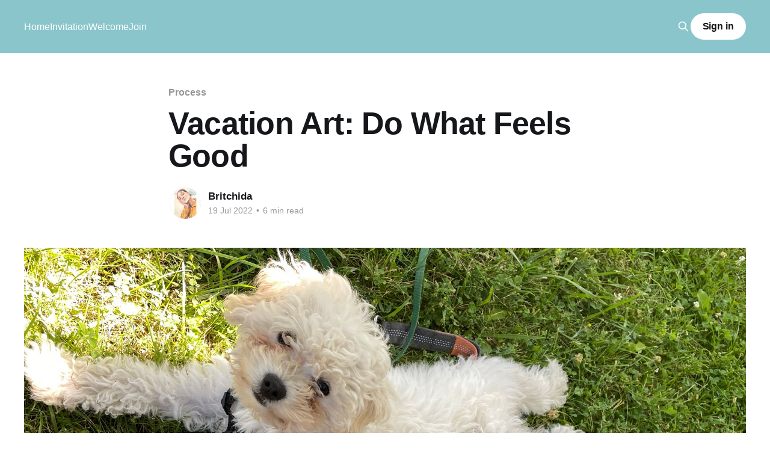

--- FILE ---
content_type: text/html; charset=utf-8
request_url: https://www.easydoesitart.com/vacation-art/
body_size: 6051
content:
<!DOCTYPE html>
<html lang="en">
<head>

    <title>Vacation Art: Do What Feels Good</title>
    <meta charset="utf-8" />
    <meta http-equiv="X-UA-Compatible" content="IE=edge" />
    <meta name="HandheldFriendly" content="True" />
    <meta name="viewport" content="width=device-width, initial-scale=1.0" />
    
    <link rel="preload" as="style" href="https://www.easydoesitart.com/assets/built/screen.css?v=2ef969d19a" />
    <link rel="preload" as="script" href="https://www.easydoesitart.com/assets/built/casper.js?v=2ef969d19a" />

    <link rel="stylesheet" type="text/css" href="https://www.easydoesitart.com/assets/built/screen.css?v=2ef969d19a" />

    <link rel="icon" href="https://www.easydoesitart.com/content/images/size/w256h256/2022/01/icon.png" type="image/png">
    <link rel="canonical" href="https://www.easydoesitart.com/vacation-art/">
    <meta name="referrer" content="no-referrer-when-downgrade">
    
    <meta property="og:site_name" content="Easy Does It">
    <meta property="og:type" content="article">
    <meta property="og:title" content="Vacation Art: Do What Feels Good">
    <meta property="og:description" content="I’m writing to you from a sunny patch of grass where I am sitting with sleeping dogs, open sketchbooks and plenty of time. I am on vacation and I’ve been leisurely tip-toeing back into a more expressive part of my creative cycle. I haven’t taken space like">
    <meta property="og:url" content="https://www.easydoesitart.com/vacation-art/">
    <meta property="og:image" content="https://www.easydoesitart.com/content/images/size/w1200/2022/07/IMG_2385.jpg">
    <meta property="article:published_time" content="2022-07-20T02:56:38.000Z">
    <meta property="article:modified_time" content="2022-07-28T05:27:16.000Z">
    <meta property="article:tag" content="Process">
    
    <meta name="twitter:card" content="summary_large_image">
    <meta name="twitter:title" content="Vacation Art: Do What Feels Good">
    <meta name="twitter:description" content="I’m writing to you from a sunny patch of grass where I am sitting with sleeping dogs, open sketchbooks and plenty of time. I am on vacation and I’ve been leisurely tip-toeing back into a more expressive part of my creative cycle. I haven’t taken space like">
    <meta name="twitter:url" content="https://www.easydoesitart.com/vacation-art/">
    <meta name="twitter:image" content="https://www.easydoesitart.com/content/images/size/w1200/2022/07/IMG_2385.jpg">
    <meta name="twitter:label1" content="Written by">
    <meta name="twitter:data1" content="Britchida">
    <meta name="twitter:label2" content="Filed under">
    <meta name="twitter:data2" content="Process">
    <meta property="og:image:width" content="1200">
    <meta property="og:image:height" content="900">
    
    <script type="application/ld+json">
{
    "@context": "https://schema.org",
    "@type": "Article",
    "publisher": {
        "@type": "Organization",
        "name": "Easy Does It",
        "url": "https://www.easydoesitart.com/",
        "logo": {
            "@type": "ImageObject",
            "url": "https://www.easydoesitart.com/content/images/2022/01/Untitled-9-3.png"
        }
    },
    "author": {
        "@type": "Person",
        "name": "Britchida",
        "image": {
            "@type": "ImageObject",
            "url": "https://www.easydoesitart.com/content/images/2022/01/4CBFC764-0CE4-4870-A75E-EF6053A715E2_1_105_c.jpeg",
            "width": 886,
            "height": 886
        },
        "url": "https://www.easydoesitart.com/author/britchida/",
        "sameAs": [
            "http://britchida.com"
        ]
    },
    "headline": "Vacation Art: Do What Feels Good",
    "url": "https://www.easydoesitart.com/vacation-art/",
    "datePublished": "2022-07-20T02:56:38.000Z",
    "dateModified": "2022-07-28T05:27:16.000Z",
    "image": {
        "@type": "ImageObject",
        "url": "https://www.easydoesitart.com/content/images/size/w1200/2022/07/IMG_2385.jpg",
        "width": 1200,
        "height": 900
    },
    "keywords": "Process",
    "description": "I’m writing to you from a sunny patch of grass where I am sitting with sleeping dogs, open sketchbooks and plenty of time. I am on vacation and I’ve been leisurely tip-toeing back into a more expressive part of my creative cycle. I haven’t taken space like this much in my life and it feels like a luxury and a privilege that’s hard to come by. But I&#x27;m here to sing its praises anyway, and not just because it&#x27;s so fun. This is exactly what my creative life needs.\n\nAs you know, the bones of my creat",
    "mainEntityOfPage": "https://www.easydoesitart.com/vacation-art/"
}
    </script>

    <meta name="generator" content="Ghost 6.12">
    <link rel="alternate" type="application/rss+xml" title="Easy Does It" href="https://www.easydoesitart.com/rss/">
    <script defer src="https://cdn.jsdelivr.net/ghost/portal@~2.56/umd/portal.min.js" data-i18n="true" data-ghost="https://www.easydoesitart.com/" data-key="92e3989501145d9e5179354b30" data-api="https://britchida.ghost.io/ghost/api/content/" data-locale="en" crossorigin="anonymous"></script><style id="gh-members-styles">.gh-post-upgrade-cta-content,
.gh-post-upgrade-cta {
    display: flex;
    flex-direction: column;
    align-items: center;
    font-family: -apple-system, BlinkMacSystemFont, 'Segoe UI', Roboto, Oxygen, Ubuntu, Cantarell, 'Open Sans', 'Helvetica Neue', sans-serif;
    text-align: center;
    width: 100%;
    color: #ffffff;
    font-size: 16px;
}

.gh-post-upgrade-cta-content {
    border-radius: 8px;
    padding: 40px 4vw;
}

.gh-post-upgrade-cta h2 {
    color: #ffffff;
    font-size: 28px;
    letter-spacing: -0.2px;
    margin: 0;
    padding: 0;
}

.gh-post-upgrade-cta p {
    margin: 20px 0 0;
    padding: 0;
}

.gh-post-upgrade-cta small {
    font-size: 16px;
    letter-spacing: -0.2px;
}

.gh-post-upgrade-cta a {
    color: #ffffff;
    cursor: pointer;
    font-weight: 500;
    box-shadow: none;
    text-decoration: underline;
}

.gh-post-upgrade-cta a:hover {
    color: #ffffff;
    opacity: 0.8;
    box-shadow: none;
    text-decoration: underline;
}

.gh-post-upgrade-cta a.gh-btn {
    display: block;
    background: #ffffff;
    text-decoration: none;
    margin: 28px 0 0;
    padding: 8px 18px;
    border-radius: 4px;
    font-size: 16px;
    font-weight: 600;
}

.gh-post-upgrade-cta a.gh-btn:hover {
    opacity: 0.92;
}</style><script async src="https://js.stripe.com/v3/"></script>
    <script defer src="https://cdn.jsdelivr.net/ghost/sodo-search@~1.8/umd/sodo-search.min.js" data-key="92e3989501145d9e5179354b30" data-styles="https://cdn.jsdelivr.net/ghost/sodo-search@~1.8/umd/main.css" data-sodo-search="https://britchida.ghost.io/" data-locale="en" crossorigin="anonymous"></script>
    
    <link href="https://www.easydoesitart.com/webmentions/receive/" rel="webmention">
    <script defer src="/public/cards.min.js?v=2ef969d19a"></script>
    <link rel="stylesheet" type="text/css" href="/public/cards.min.css?v=2ef969d19a">
    <script defer src="/public/comment-counts.min.js?v=2ef969d19a" data-ghost-comments-counts-api="https://www.easydoesitart.com/members/api/comments/counts/"></script>
    <script defer src="/public/member-attribution.min.js?v=2ef969d19a"></script><style>:root {--ghost-accent-color: #8ac5cc;}</style>

</head>
<body class="post-template tag-process is-head-middle-logo has-cover">
<div class="viewport">

    <header id="gh-head" class="gh-head outer">
        <div class="gh-head-inner inner">
            <div class="gh-head-brand">
                <a class="gh-head-logo" href="https://www.easydoesitart.com">
                        <img src="https://www.easydoesitart.com/content/images/2022/01/Untitled-9-3.png" alt="Easy Does It">
                </a>
                <button class="gh-search gh-icon-btn" aria-label="Search this site" data-ghost-search><svg xmlns="http://www.w3.org/2000/svg" fill="none" viewBox="0 0 24 24" stroke="currentColor" stroke-width="2" width="20" height="20"><path stroke-linecap="round" stroke-linejoin="round" d="M21 21l-6-6m2-5a7 7 0 11-14 0 7 7 0 0114 0z"></path></svg></button>
                <button class="gh-burger" aria-label="Main Menu"></button>
            </div>

            <nav class="gh-head-menu">
                <ul class="nav">
    <li class="nav-home"><a href="https://www.easydoesitart.com/">Home</a></li>
    <li class="nav-invitation"><a href="https://www.easydoesitart.com/invitation/">Invitation</a></li>
    <li class="nav-welcome"><a href="https://www.easydoesitart.com/welcome/">Welcome</a></li>
    <li class="nav-join"><a href="https://www.easydoesitart.com/#/portal/">Join</a></li>
</ul>

            </nav>

            <div class="gh-head-actions">
                    <button class="gh-search gh-icon-btn" aria-label="Search this site" data-ghost-search><svg xmlns="http://www.w3.org/2000/svg" fill="none" viewBox="0 0 24 24" stroke="currentColor" stroke-width="2" width="20" height="20"><path stroke-linecap="round" stroke-linejoin="round" d="M21 21l-6-6m2-5a7 7 0 11-14 0 7 7 0 0114 0z"></path></svg></button>
                    <div class="gh-head-members">
                                <a class="gh-head-button" href="#/portal/signin" data-portal="signin">Sign in</a>
                    </div>
            </div>
        </div>
    </header>

    <div class="site-content">
        



<main id="site-main" class="site-main">
<article class="article post tag-process ">

    <header class="article-header gh-canvas">

        <div class="article-tag post-card-tags">
                <span class="post-card-primary-tag">
                    <a href="/tag/process/">Process</a>
                </span>
        </div>

        <h1 class="article-title">Vacation Art: Do What Feels Good</h1>


        <div class="article-byline">
        <section class="article-byline-content">

            <ul class="author-list instapaper_ignore">
                <li class="author-list-item">
                    <a href="/author/britchida/" class="author-avatar" aria-label="Read more of Britchida">
                        <img class="author-profile-image" src="/content/images/size/w100/2022/01/4CBFC764-0CE4-4870-A75E-EF6053A715E2_1_105_c.jpeg" alt="Britchida" />
                    </a>
                </li>
            </ul>

            <div class="article-byline-meta">
                <h4 class="author-name"><a href="/author/britchida/">Britchida</a></h4>
                <div class="byline-meta-content">
                    <time class="byline-meta-date" datetime="2022-07-19">19 Jul 2022</time>
                        <span class="byline-reading-time"><span class="bull">&bull;</span> 6 min read</span>
                </div>
            </div>

        </section>
        </div>

            <figure class="article-image">
                <img
                    srcset="/content/images/size/w300/2022/07/IMG_2385.jpg 300w,
                            /content/images/size/w600/2022/07/IMG_2385.jpg 600w,
                            /content/images/size/w1000/2022/07/IMG_2385.jpg 1000w,
                            /content/images/size/w2000/2022/07/IMG_2385.jpg 2000w"
                    sizes="(min-width: 1400px) 1400px, 92vw"
                    src="/content/images/size/w2000/2022/07/IMG_2385.jpg"
                    alt="Vacation Art: Do What Feels Good"
                />
            </figure>

    </header>

    <section class="gh-content gh-canvas">
        <p>I’m writing to you from a sunny patch of grass where I am sitting with sleeping dogs, open sketchbooks and plenty of time. I am on vacation and I’ve been leisurely tip-toeing back into a more expressive part of my creative cycle. I haven’t taken space like this much in my life and it feels like a luxury and a privilege that’s hard to come by. But I'm here to sing its praises anyway, and not just because it's so fun. This is exactly what my creative life needs.</p><figure class="kg-card kg-image-card kg-card-hascaption"><img src="https://www.easydoesitart.com/content/images/2022/07/IMG_2110.JPG" class="kg-image" alt loading="lazy" width="2000" height="1500" srcset="https://www.easydoesitart.com/content/images/size/w600/2022/07/IMG_2110.JPG 600w, https://www.easydoesitart.com/content/images/size/w1000/2022/07/IMG_2110.JPG 1000w, https://www.easydoesitart.com/content/images/size/w1600/2022/07/IMG_2110.JPG 1600w, https://www.easydoesitart.com/content/images/size/w2400/2022/07/IMG_2110.JPG 2400w" sizes="(min-width: 720px) 720px"><figcaption>Miyoko relaxing on the sleeping bag, feeling as happy as me</figcaption></figure><p>As you know, the bones of my creative practice are to <em>make marks that feel good</em>. But when I stop taking breaks, <em>I forget what feels good</em>. It gets lost in the buzz of daily stress. Taking time to clear the table, sleep, breathe outside air and attend to things that sound fun or relaxing is a way to foster and trust my inner voice, which is, for me, is the beginning of being an artist. </p><p>It feels important to state this clearly, because there is such a strong narrative of the tragic, impoverished artist whose suffering is the source of their art. In my experience, wellness and care make for much better art than distress. And I say this as someone who makes a lot of art about the painful aspects of life. While <a href="https://www.easydoesitart.com/how-old-do-you-have-to-be-to-make-a-bad-drawing/">I feel</a> that art can be accessible from all sorts of emotional and logistical situations, it does not require crisis, and for me at least, it can't sustain long in a that kind of place. I think that part of why I didn't begin making art until I was 30 was that I was preoccupied in survival mode when I was younger, and I did not have the internal or external resources to sustain a creative practice. Our art thrives when we do. And friends, this week I am <em>thriving.</em></p>
<aside class="gh-post-upgrade-cta">
    <div class="gh-post-upgrade-cta-content" style="background-color: #8ac5cc">
            <h2>This post is for paying subscribers only</h2>
            <a class="gh-btn" data-portal="signup" href="#/portal/signup" style="color:#8ac5cc">Subscribe now</a>
            <p><small>Already have an account? <a data-portal="signin" href="#/portal/signin">Sign in</a></small></p>
    </div>
</aside>

    </section>


</article>
</main>




            <aside class="read-more-wrap outer">
                <div class="read-more inner">
                        
<article class="post-card post post-card-large">

    <a class="post-card-image-link" href="/whats-next-my-favorite-art-resources/">

        <img class="post-card-image"
            srcset="/content/images/size/w300/2025/12/IMG_5200-2-1.JPG 300w,
                    /content/images/size/w600/2025/12/IMG_5200-2-1.JPG 600w,
                    /content/images/size/w1000/2025/12/IMG_5200-2-1.JPG 1000w,
                    /content/images/size/w2000/2025/12/IMG_5200-2-1.JPG 2000w"
            sizes="(max-width: 1000px) 400px, 800px"
            src="/content/images/size/w600/2025/12/IMG_5200-2-1.JPG"
            alt="What&#x27;s next? My favorite art resources"
            loading="lazy"
        />


    </a>

    <div class="post-card-content">

        <a class="post-card-content-link" href="/whats-next-my-favorite-art-resources/">
            <header class="post-card-header">
                <div class="post-card-tags">
                </div>
                <h2 class="post-card-title">
                    What&#x27;s next? My favorite art resources
                </h2>
            </header>
                <div class="post-card-excerpt">Welcome to this final post of Easy Does It! Part of what this change means for me is I&#39;ll be able to spend more of my time learning, and I love being a beginner. I want to ask new questions, study artists I love, and make marks in</div>
        </a>

        <footer class="post-card-meta">
            <time class="post-card-meta-date" datetime="2025-12-31">31 Dec 2025</time>
                <span class="post-card-meta-length">9 min read</span>
                <script
    data-ghost-comment-count="69545f2a12674e0001ba3597"
    data-ghost-comment-count-empty=""
    data-ghost-comment-count-singular="comment"
    data-ghost-comment-count-plural="comments"
    data-ghost-comment-count-tag="span"
    data-ghost-comment-count-class-name=""
    data-ghost-comment-count-autowrap="true"
>
</script>
        </footer>

    </div>

</article>
                        
<article class="post-card post post-card-large post-access-tiers">

    <a class="post-card-image-link" href="/final-edi-live-replay-dec-2025/">

        <img class="post-card-image"
            srcset="/content/images/size/w300/2025/12/Screenshot-2025-12-30-at-6.05.16---PM.png 300w,
                    /content/images/size/w600/2025/12/Screenshot-2025-12-30-at-6.05.16---PM.png 600w,
                    /content/images/size/w1000/2025/12/Screenshot-2025-12-30-at-6.05.16---PM.png 1000w,
                    /content/images/size/w2000/2025/12/Screenshot-2025-12-30-at-6.05.16---PM.png 2000w"
            sizes="(max-width: 1000px) 400px, 800px"
            src="/content/images/size/w600/2025/12/Screenshot-2025-12-30-at-6.05.16---PM.png"
            alt="Final EDI Live Replay: Dec 2025"
            loading="lazy"
        />

            <div class="post-card-access">
                <svg width="20" height="20" viewBox="0 0 20 20" fill="none" xmlns="http://www.w3.org/2000/svg">
    <path d="M16.25 6.875H3.75C3.40482 6.875 3.125 7.15482 3.125 7.5V16.25C3.125 16.5952 3.40482 16.875 3.75 16.875H16.25C16.5952 16.875 16.875 16.5952 16.875 16.25V7.5C16.875 7.15482 16.5952 6.875 16.25 6.875Z" stroke="currentColor" stroke-width="2" stroke-linecap="round" stroke-linejoin="round"></path>
    <path d="M7.1875 6.875V4.0625C7.1875 3.31658 7.48382 2.60121 8.01126 2.07376C8.53871 1.54632 9.25408 1.25 10 1.25C10.7459 1.25 11.4613 1.54632 11.9887 2.07376C12.5162 2.60121 12.8125 3.31658 12.8125 4.0625V6.875" stroke="currentColor" stroke-width="2" stroke-linecap="round" stroke-linejoin="round"></path>
    <path d="M10 13.125C10.6904 13.125 11.25 12.5654 11.25 11.875C11.25 11.1846 10.6904 10.625 10 10.625C9.30964 10.625 8.75 11.1846 8.75 11.875C8.75 12.5654 9.30964 13.125 10 13.125Z" fill="currentColor"></path>
</svg>                    Paid-members only
            </div>

    </a>

    <div class="post-card-content">

        <a class="post-card-content-link" href="/final-edi-live-replay-dec-2025/">
            <header class="post-card-header">
                <div class="post-card-tags">
                </div>
                <h2 class="post-card-title">
                    Final EDI Live Replay: Dec 2025
                </h2>
            </header>
                <div class="post-card-excerpt">Hello friends!

Below is the replay for our final EDI Live class. Thanks to everyone who joined this month, and all of our other classes over the last four years. These times together have been my favorite part.

Paid members will have access to the EDI archive through the end</div>
        </a>

        <footer class="post-card-meta">
            <time class="post-card-meta-date" datetime="2025-12-30">30 Dec 2025</time>
                <span class="post-card-meta-length">2 min read</span>
                <script
    data-ghost-comment-count="695484f512674e0001ba36a5"
    data-ghost-comment-count-empty=""
    data-ghost-comment-count-singular="comment"
    data-ghost-comment-count-plural="comments"
    data-ghost-comment-count-tag="span"
    data-ghost-comment-count-class-name=""
    data-ghost-comment-count-autowrap="true"
>
</script>
        </footer>

    </div>

</article>
                        
<article class="post-card post post-card-large">

    <a class="post-card-image-link" href="/untitled-4/">

        <img class="post-card-image"
            srcset="/content/images/size/w300/2025/12/Untitled_Artwork-1-1.jpg 300w,
                    /content/images/size/w600/2025/12/Untitled_Artwork-1-1.jpg 600w,
                    /content/images/size/w1000/2025/12/Untitled_Artwork-1-1.jpg 1000w,
                    /content/images/size/w2000/2025/12/Untitled_Artwork-1-1.jpg 2000w"
            sizes="(max-width: 1000px) 400px, 800px"
            src="/content/images/size/w600/2025/12/Untitled_Artwork-1-1.jpg"
            alt="Reference Photos for December EDI Live"
            loading="lazy"
        />


    </a>

    <div class="post-card-content">

        <a class="post-card-content-link" href="/untitled-4/">
            <header class="post-card-header">
                <div class="post-card-tags">
                </div>
                <h2 class="post-card-title">
                    Reference Photos for December EDI Live
                </h2>
            </header>
        </a>

        <footer class="post-card-meta">
            <time class="post-card-meta-date" datetime="2025-12-13">13 Dec 2025</time>
                <span class="post-card-meta-length">1 min read</span>
                <script
    data-ghost-comment-count="693dc7f8dcc48e00014e58c2"
    data-ghost-comment-count-empty=""
    data-ghost-comment-count-singular="comment"
    data-ghost-comment-count-plural="comments"
    data-ghost-comment-count-tag="span"
    data-ghost-comment-count-class-name=""
    data-ghost-comment-count-autowrap="true"
>
</script>
        </footer>

    </div>

</article>
                </div>
            </aside>



    </div>

    <footer class="site-footer outer">
        <div class="inner">
            <section class="copyright"><a href="https://www.easydoesitart.com">Easy Does It</a> &copy; 2026</section>
            <nav class="site-footer-nav">
                <ul class="nav">
    <li class="nav-contact"><a href="https://www.easydoesitart.com/contact/">Contact</a></li>
    <li class="nav-shop"><a href="https://britchida.com">Shop</a></li>
    <li class="nav-instagram"><a href="https://instagram.com/britchida">Instagram</a></li>
    <li class="nav-welcome"><a href="https://www.easydoesitart.com/welcome/">Welcome</a></li>
    <li class="nav-join"><a href="https://www.easydoesitart.com/#/portal/">Join</a></li>
    <li class="nav-home"><a href="https://www.easydoesitart.com/">Home</a></li>
</ul>

            </nav>
            <div class="gh-powered-by"><a href="https://ghost.org/" target="_blank" rel="noopener">Powered by Ghost</a></div>
        </div>
    </footer>

</div>

    <div class="pswp" tabindex="-1" role="dialog" aria-hidden="true">
    <div class="pswp__bg"></div>

    <div class="pswp__scroll-wrap">
        <div class="pswp__container">
            <div class="pswp__item"></div>
            <div class="pswp__item"></div>
            <div class="pswp__item"></div>
        </div>

        <div class="pswp__ui pswp__ui--hidden">
            <div class="pswp__top-bar">
                <div class="pswp__counter"></div>

                <button class="pswp__button pswp__button--close" title="Close (Esc)"></button>
                <button class="pswp__button pswp__button--share" title="Share"></button>
                <button class="pswp__button pswp__button--fs" title="Toggle fullscreen"></button>
                <button class="pswp__button pswp__button--zoom" title="Zoom in/out"></button>

                <div class="pswp__preloader">
                    <div class="pswp__preloader__icn">
                        <div class="pswp__preloader__cut">
                            <div class="pswp__preloader__donut"></div>
                        </div>
                    </div>
                </div>
            </div>

            <div class="pswp__share-modal pswp__share-modal--hidden pswp__single-tap">
                <div class="pswp__share-tooltip"></div>
            </div>

            <button class="pswp__button pswp__button--arrow--left" title="Previous (arrow left)"></button>
            <button class="pswp__button pswp__button--arrow--right" title="Next (arrow right)"></button>

            <div class="pswp__caption">
                <div class="pswp__caption__center"></div>
            </div>
        </div>
    </div>
</div>
<script
    src="https://code.jquery.com/jquery-3.5.1.min.js"
    integrity="sha256-9/aliU8dGd2tb6OSsuzixeV4y/faTqgFtohetphbbj0="
    crossorigin="anonymous">
</script>
<script src="https://www.easydoesitart.com/assets/built/casper.js?v=2ef969d19a"></script>
<script>
$(document).ready(function () {
    // Mobile Menu Trigger
    $('.gh-burger').click(function () {
        $('body').toggleClass('gh-head-open');
    });
    // FitVids - Makes video embeds responsive
    $(".gh-content").fitVids();
});
</script>



</body>
</html>
